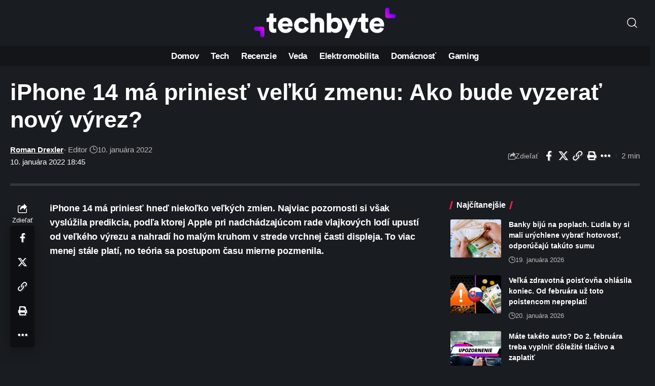

--- FILE ---
content_type: text/html; charset=UTF-8
request_url: https://www.techbyte.sk/wp-admin/admin-ajax.php
body_size: -76
content:
{"content_id":159476,"counted":false,"reason":"previous_conditions_check_failed","type":"post","subtype":"post","storage":[]}

--- FILE ---
content_type: text/html; charset=utf-8
request_url: https://www.google.com/recaptcha/api2/aframe
body_size: 267
content:
<!DOCTYPE HTML><html><head><meta http-equiv="content-type" content="text/html; charset=UTF-8"></head><body><script nonce="dKTqb1pjRcaKDozHR74waA">/** Anti-fraud and anti-abuse applications only. See google.com/recaptcha */ try{var clients={'sodar':'https://pagead2.googlesyndication.com/pagead/sodar?'};window.addEventListener("message",function(a){try{if(a.source===window.parent){var b=JSON.parse(a.data);var c=clients[b['id']];if(c){var d=document.createElement('img');d.src=c+b['params']+'&rc='+(localStorage.getItem("rc::a")?sessionStorage.getItem("rc::b"):"");window.document.body.appendChild(d);sessionStorage.setItem("rc::e",parseInt(sessionStorage.getItem("rc::e")||0)+1);localStorage.setItem("rc::h",'1769091149478');}}}catch(b){}});window.parent.postMessage("_grecaptcha_ready", "*");}catch(b){}</script></body></html>